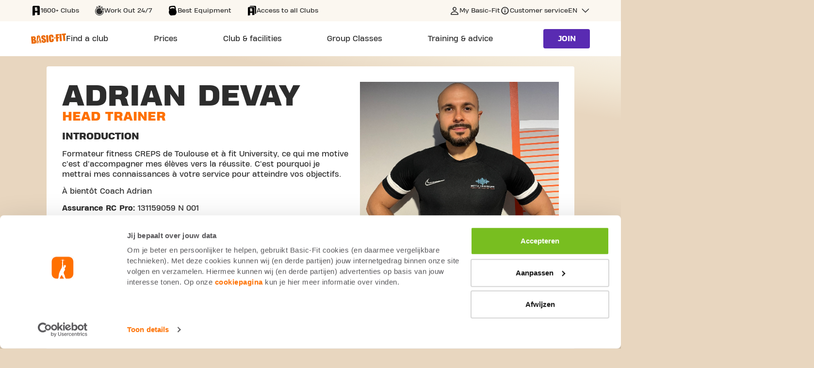

--- FILE ---
content_type: text/html;charset=UTF-8
request_url: https://www.basic-fit.com/en-fr/fitness/personal-trainer/adrian-devay
body_size: 9059
content:
 

 



































 

 







<!DOCTYPE html>
<html lang="en">
<head>
<meta charset=UTF-8 />

<meta http-equiv="x-ua-compatible" content="ie=edge" />

<meta name="viewport" content="width=device-width, initial-scale=1" />




    <meta name="robots" content="index, follow" />





    <link rel="canonical" href="https://www.basic-fit.com/en-fr/fitness/personal-trainer/adrian-devay" />



<title>
    Adrian Devay Head Trainer
</title>

<meta name="description" content="Adrian Devay Head Trainer" />
















    

    
        <link rel="alternate" href="https://www.basic-fit.com/en-fr/fitness/personal-trainer/adrian-devay" hreflang="en-fr" />
    

    

    

    

    
        <link rel="alternate" href="https://www.basic-fit.com/fr-fr/fitness/personal-trainer/adrian-devay" hreflang="fr-fr" />
    

    

    

    

    

    

    

    

    

    

    

    

    

    

    

    

    

    

    

    

    





<link rel="shortcut icon" href="/on/demandware.static/Sites-BFE-Site/-/default/dw51ac7523/images/favicon.ico" />
<link rel="icon" type="image/png" href="/on/demandware.static/Sites-BFE-Site/-/default/dw8348fa3d/img/favicon-32x32.png" sizes="32x32" />
<link rel="icon" type="image/png" href="/on/demandware.static/Sites-BFE-Site/-/default/dw45747bec/img/favicon-16x16.png" sizes="16x16" />


<link rel="preload" href="/on/demandware.static/Sites-BFE-Site/-/default/dw8a45a5d4/fonts/icons.woff" as="font" type="font/woff" crossorigin="anonymous" />
<link rel="preload" href="/on/demandware.static/Sites-BFE-Site/-/default/fonts/HeadingProTreble-ExtraBold.woff2" as="font" type="font/woff2" crossorigin="anonymous" />
<link rel="preload" href="/on/demandware.static/Sites-BFE-Site/-/default/fonts/HeadingProTreble-Heavy.woff2" as="font" type="font/woff2" crossorigin="anonymous" />
<link rel="preload" href="/on/demandware.static/Sites-BFE-Site/-/default/fonts/HeadingProTreble-Regular.woff2" as="font" type="font/woff2" crossorigin="anonymous" />


<style>
    @font-face {
        font-family: iconfont;
        src: url(/on/demandware.static/Sites-BFE-Site/-/default/dw8a45a5d4/fonts/icons.woff) format("woff");
        font-display: block;
    }

    @font-face {
        font-family: HeadingProTreble-ExtraBold;
        src: url('/on/demandware.static/Sites-BFE-Site/-/default/fonts/HeadingProTreble-ExtraBold.woff2') format('woff2');
        font-weight: bold;
        font-style: normal;
        font-display: swap;
    }

    @font-face {
        font-family: HeadingProTreble-Heavy;
        src: url('/on/demandware.static/Sites-BFE-Site/-/default/fonts/HeadingProTreble-Heavy.woff2') format('woff2');
        font-weight: 900;
        font-style: normal;
        font-display: swap;
    }

    @font-face {
        font-family: HeadingProTreble-Regular;
        src: url('/on/demandware.static/Sites-BFE-Site/-/default/fonts/HeadingProTreble-Regular.woff2') format('woff2');
        font-weight: 500;
        font-style: normal;
        font-display: swap;
    }
</style>

<link rel="stylesheet" href="/on/demandware.static/Sites-BFE-Site/-/en_FR/v1768952724510/css/root/global.css" />


    <link rel="stylesheet" href="/on/demandware.static/Sites-BFE-Site/-/en_FR/v1768952724510/css/pages/trainerdetailpage.css" />


<style media="screen">
    @media not all and (min-resolution:.001dpcm) {
        @media {
            .safari-only {
                display: block;
            }
        }
    }
</style>





<!-- loop all the ab tests -->







    <script id="Cookiebot" src="https://consent.cookiebot.com/uc.js" data-cbid="617f1858-ecb0-4c98-8ac5-383ed1c7ed56" async="async" fetchpriority="high"></script>







    <meta property="og:title" content="Adrian Devay Head Trainer"/>



    <meta property="og:description" content="Adrian Devay Head Trainer"/>



    <meta property="og:url" content="https://www.basic-fit.com/en-fr/fitness/personal-trainer/adrian-devay" />



    <meta property="og:type" content="profile"/>



    <meta property="og:image" content="https://www.basic-fit.com/on/demandware.static/Sites-BFE-Site/-/default/dw8528927d/img/basic-fit-logo-squared.jpg"/>



    <meta property="og:site_name" content="Basic-Fit Europe"/>





<meta property="twitter:card" content="summary_large_image"/>
<meta property="twitter:site" content="@BasicFitNl"/>

<meta property="twitter:title" content="Adrian Devay Head Trainer"/>


<meta property="twitter:description" content="Adrian Devay Head Trainer"/>

<meta property="twitter:image" content="https://www.basic-fit.com/on/demandware.static/Sites-BFE-Site/-/default/dw8528927d/img/basic-fit-logo-squared.jpg"/>




<script>
    var dataLayer = window.dataLayer = window.dataLayer || [];

    // Google Consent Mode
    function gtag(){dataLayer.push(arguments);}
    gtag('consent', 'default', {
        ad_storage: 'denied',
        analytics_storage: 'denied',
        ad_personalization: 'denied',
        ad_user_data: 'denied',
        functionality_storage: 'denied',
        personalization_storage: 'denied'
    });

    dataLayer.push({
            pageCountry: 'FR',
            pageLanguage: 'EN',
            internalTraffic: 'false',
            eventId: '1024511198451668'
    });
    dataLayer.push({'event':'cookie.consent.system.page.init'});
    dataLayer.push({ page: null });
    dataLayer.push({"event":"data_ready","page":{"page_type":"fitness","page_country":"FR","page_language":"EN"},"traffictype":{"platform":"web","ip_address":"18.188.140.197"}});
</script>


    <!-- Google Tag Manager -->
<script>(function(w,d,s,l,i){w[l]=w[l]||[];w[l].push({'gtm.start':
new Date().getTime(),event:'gtm.js'});var f=d.getElementsByTagName(s)[0],
j=d.createElement(s),dl=l!='dataLayer'?'&l='+l:'';j.async=true;j.src=
'https://sst.basic-fit.com/gtm.js?id='+i+dl;f.parentNode.insertBefore(j,f);
})(window,document,'script','dataLayer','GTM-PD6Q6J');</script>
<!-- End Google Tag Manager -->


<script>//common/scripts.isml</script>
<script defer type="text/javascript" src="/on/demandware.static/Sites-BFE-Site/-/en_FR/v1768952724510/js/main.js"></script>

    <script defer type="text/javascript" src="/on/demandware.static/Sites-BFE-Site/-/en_FR/v1768952724510/js/trainerdetailpage.js"
        
        >
    </script>



</head>
<body class="langloc-en_FR dark-body">
<a href="#main-content" class="skip-to-main-link skip-link" aria-label="Skip to main content">Skip to main content</a>




    <!-- Google Tag Manager (noscript) -->
<noscript><iframe src="https://www.googletagmanager.com/ns.html?id=GTM-PD6Q6J"
height="0" width="0" style="display:none;visibility:hidden"></iframe></noscript>
<!-- End Google Tag Manager (noscript) -->



<input type="hidden" class="js-menu-item-type" value="fitness"/>

<div class="page" data-action="Trainer-Personal" data-querystring="" data-trainerid="adrian-devay">





    <script type="application/ld+json">
        {"@context":"https://schema.org","@type":"SiteNavigationElement","name":"Basic-Fit Navigation","hasPart":[{"@type":"WebPage","url":"https://www.basic-fit.com/en-fr/club-finder","name":"Find a club"},{"@type":"WebPage","url":"https://www.basic-fit.com/en-fr/price","name":"Prices"},{"@type":"WebPage","url":"https://www.basic-fit.com/en-fr/fitness/support","name":"Personal Training"},{"@type":"WebPage","url":"https://www.basic-fit.com/en-fr/fitness/support","name":"Physiotherapy"},{"@type":"WebPage","url":"https://www.basic-fit.com/en-fr/pt-intro","name":"Personal Training Intro"},{"@type":"WebPage","url":"https://www.basic-fit.com/en-fr/prices/yanga-sports-water","name":"Yanga Sportswater"},{"@type":"WebPage","url":"https://www.basic-fit.com/en-fr/membership-freeze","name":"Membership Freeze"},{"@type":"WebPage","url":"https://www.basic-fit.com/en-fr/massage","name":"Massage Chairs"},{"@type":"WebPage","url":"https://www.basic-fit.com/en-fr/club-services","name":"All club facilities"},{"@type":"WebPage","url":"https://www.basic-fit.com/en-fr/club-finder?filters=24%2F7","name":"24/7 clubs"},{"@type":"WebPage","url":"https://www.basic-fit.com/en-fr/club-finder?filters=Ladies","name":"Ladies clubs"},{"@type":"WebPage","url":"https://www.basic-fit.com/en-fr/basic-fit-day-pass","name":"Daypass"},{"@type":"WebPage","url":"https://www.basic-fit.com/en-fr/opening-hours","name":"Opening Hours"},{"@type":"WebPage","url":"https://www.basic-fit.com/en-fr/basic-fit-app","name":"App"},{"@type":"WebPage","url":"https://www.basic-fit.com/en-fr/gyms/paris","name":"Gyms in Paris"},{"@type":"WebPage","url":"https://www.basic-fit.com/en-fr/gyms/nantes","name":"Gyms in Nantes"},{"@type":"WebPage","url":"https://www.basic-fit.com/en-fr/gyms/marseille","name":"Gyms in Marseille"},{"@type":"WebPage","url":"https://www.basic-fit.com/en-fr/gyms/lyon","name":"Gyms in Lyon"},{"@type":"WebPage","url":"","name":"Club & facilities"},{"@type":"WebPage","url":"https://www.basic-fit.com/en-fr/group-lessons","name":"Group Classes"},{"@type":"WebPage","url":"https://www.basic-fit.com/en-fr/blog","name":"Blog"},{"@type":"WebPage","url":"https://www.basic-fit.com/en-fr/blog?categoryId=nutrition","name":"All about nutrition"},{"@type":"WebPage","url":"https://www.basic-fit.com/en-fr/blog?categoryId=training","name":"All about training"},{"@type":"WebPage","url":"https://www.basic-fit.com/en-fr/blog?categoryId=body%26mind","name":"All about body & mind"},{"@type":"WebPage","url":"https://www.basic-fit.com/en-fr/programs","name":"Training plans"},{"@type":"WebPage","url":"","name":"Training & advice"}]}
    </script>


<div class="sticky-header">
    <header class="main-page-header">
        <div class="header-row-usp">
            <div class="header-max-col">
                


    <div class="header-usp-swiper-container">
        <div class="js-header-usp-swiper header-usp-swiper">
            <div class="swiper-wrapper">
                
                    <div class="swiper-slide">
                        <div class="title-wrapper">
                            
                                <span aria-hidden="true" class="icon icon-club-tt"></span>
                                <span class="value">
                                    1600+ Clubs
                                </span>
                            
                        </div>
                    </div>
                
                    <div class="swiper-slide">
                        <div class="title-wrapper">
                            
                                <span aria-hidden="true" class="icon icon-clock-24-tt"></span>
                                <span class="value">
                                    Work Out 24/7
                                </span>
                            
                        </div>
                    </div>
                
                    <div class="swiper-slide">
                        <div class="title-wrapper">
                            
                                <span aria-hidden="true" class="icon icon-kettlebell-tt"></span>
                                <span class="value">
                                    Best Equipment
                                </span>
                            
                        </div>
                    </div>
                
                    <div class="swiper-slide">
                        <div class="title-wrapper">
                            
                                <span aria-hidden="true" class="icon icon-clubs-tt"></span>
                                <span class="value">
                                    Access to all Clubs
                                </span>
                            
                        </div>
                    </div>
                
            </div>
        </div>

        <div class="header-usp-navigation">
            <div class="arrow-prev"></div>
            <div class="arrow-next"></div>
        </div>
    </div>



                <div class="js-service-menu service-menu desktop">
                    
                        <a
                            href="https://my.basic-fit.com/"
                            class="link-my-basicfit "
                            target="_blank"
                            rel="noopener"
                        >
                            <span>
                                My Basic-Fit
                            </span>
                        </a>
                    

                    
                        <a
                            href="https://www.basic-fit.com/en-fr/faq"
                            class="link-customer-service "
                            target="_self"
                            rel="noopener"
                        >
                            <span>
                                Customer service
                            </span>
                        </a>
                    

                    
                        <div
                            class="country-selector js-country-header-selector"
                            data-url="/on/demandware.store/Sites-BFE-Site/en_FR/Page-SetLocale"
                            role="button"
                            tabindex="0"
                            aria-haspopup="true"
                            aria-expanded="false"
                            aria-controls="countryMenu"
                        >
                            <span class="country-link" id="dropdownCountrySelectorHeader" data-toggle="dropdown">
                                EN
                            </span>

                            <div id="countryMenuHeader" class="country-menu" aria-labelledby="dropdownCountrySelectorHeader">
                                
                                    <a
                                        href="javascript:;"
                                        class="dropdown-item"
                                        data-locale="fr_FR"
                                        data-currencycode="EUR"
                                        tabindex="0"
                                    >
                                        français
                                    </a>
                                
                                    <a
                                        href="javascript:;"
                                        class="dropdown-item active"
                                        data-locale="en_FR"
                                        data-currencycode="EUR"
                                        tabindex="-1"
                                    >
                                        English
                                    </a>
                                
                            </div>
                        </div>
                    
                </div>
            </div>
        </div>

        <div class="header-row-navigation">
            <div class="header-max-col">
                <div class="bf-header-logo">
                    <a href="/en-fr/home/home.html" class="logo-link">
                        <img
                            src="/on/demandware.static/Sites-BFE-Site/-/default/dw7eb1da5a/img/svg/logo-bf-orange.svg"
                            class="bf-header-logo"
                            alt="Basic-Fit"
                        />
                    </a>
                </div>

                <button class="hamburger-toggle js-hamburger-toggle" aria-label="Open main menu"></button>

                <div class="header-navigation" role="navigation">
                    <div class="menu-popup-overlay js-hamburger-toggle"></div>
                    <div class="main-header-menu-wrapper">
                        <header class="touch-menu-header">
                            <a href="/en-fr/home/home.html" class="touch-menu-logo">
                                <img
                                    src="/on/demandware.static/Sites-BFE-Site/-/default/dw7eb1da5a/img/svg/logo-bf-orange.svg"
                                    alt="Basic-Fit"
                                />
                            </a>
                            <a class="btn btn--primary become-member js-become-member" href="/en-fr/checkout">
                                Join
                            </a>
                            <button class="touch-menu-close js-hamburger-toggle"></button>
                        </header>

                        <div class="menu-body">
                            <div class="scroll-wrapper">
                                <ul class="main-header-menu">
                                    
                                        <li class="main-header-menu-item ">
                                            <a
                                                class="main-header-menu-link"
                                                href="https://www.basic-fit.com/en-fr/club-finder"
                                                aria-haspopup="false"
                                            >
                                                <span class="value">
                                                    Find a club
                                                </span>
                                            </a>

                                            
                                        </li>
                                    
                                        <li class="main-header-menu-item ">
                                            <a
                                                class="main-header-menu-link"
                                                href="https://www.basic-fit.com/en-fr/price"
                                                aria-haspopup="false"
                                            >
                                                <span class="value">
                                                    Prices
                                                </span>
                                            </a>

                                            
                                        </li>
                                    
                                        <li class="main-header-menu-item ">
                                            <a
                                                class="main-header-menu-link"
                                                href="javascript:;"
                                                aria-haspopup="true"
                                            >
                                                <span class="value">
                                                    Club & facilities
                                                </span>
                                            </a>

                                            
                                                <div class="main-header-sub-menu-wrapper" aria-label="Submenu for Club &amp; facilities" aria-live="assertive">
                                                    <div class="main-header-sub-menu-container">
                                                        <div class="scroll-wrapper">
                                                            <div class="touch-menu-sub-header">
                                                                <button class="touch-menu-back js-touch-menu-back" tabindex="-1">
                                                                    Back
                                                                </button>
                                                            </div>

                                                            <ul class="main-header-sub-menu">
                                                                
                                                                    <li class="main-header-sub-menu-column">
                                                                        <span class="main-header-sub-menu-column-title">
                                                                            at the club
                                                                        </span>

                                                                        <ul class="main-header-sub-menu-list">
                                                                            
                                                                                <li class="main-header-sub-menu-list-item">
                                                                                    <a href="https://www.basic-fit.com/en-fr/fitness/support">
                                                                                        Personal Training
                                                                                    </a>
                                                                                </li>
                                                                            
                                                                                <li class="main-header-sub-menu-list-item">
                                                                                    <a href="https://www.basic-fit.com/en-fr/fitness/support">
                                                                                        Physiotherapy
                                                                                    </a>
                                                                                </li>
                                                                            
                                                                                <li class="main-header-sub-menu-list-item">
                                                                                    <a href="https://www.basic-fit.com/en-fr/pt-intro">
                                                                                        Personal Training Intro
                                                                                    </a>
                                                                                </li>
                                                                            
                                                                                <li class="main-header-sub-menu-list-item">
                                                                                    <a href="https://www.basic-fit.com/en-fr/prices/yanga-sports-water">
                                                                                        Yanga Sportswater
                                                                                    </a>
                                                                                </li>
                                                                            
                                                                                <li class="main-header-sub-menu-list-item">
                                                                                    <a href="https://www.basic-fit.com/en-fr/membership-freeze">
                                                                                        Membership Freeze
                                                                                    </a>
                                                                                </li>
                                                                            
                                                                                <li class="main-header-sub-menu-list-item">
                                                                                    <a href="https://www.basic-fit.com/en-fr/massage">
                                                                                        Massage Chairs
                                                                                    </a>
                                                                                </li>
                                                                            
                                                                                <li class="main-header-sub-menu-list-item">
                                                                                    <a href="https://www.basic-fit.com/en-fr/club-services">
                                                                                        All club facilities
                                                                                    </a>
                                                                                </li>
                                                                            
                                                                        </ul>
                                                                    </li>
                                                                
                                                                    <li class="main-header-sub-menu-column">
                                                                        <span class="main-header-sub-menu-column-title">
                                                                            about our clubs
                                                                        </span>

                                                                        <ul class="main-header-sub-menu-list">
                                                                            
                                                                                <li class="main-header-sub-menu-list-item">
                                                                                    <a href="https://www.basic-fit.com/en-fr/club-finder?filters=24%2F7">
                                                                                        24/7 clubs
                                                                                    </a>
                                                                                </li>
                                                                            
                                                                                <li class="main-header-sub-menu-list-item">
                                                                                    <a href="https://www.basic-fit.com/en-fr/club-finder?filters=Ladies">
                                                                                        Ladies clubs
                                                                                    </a>
                                                                                </li>
                                                                            
                                                                                <li class="main-header-sub-menu-list-item">
                                                                                    <a href="https://www.basic-fit.com/en-fr/basic-fit-day-pass">
                                                                                        Daypass
                                                                                    </a>
                                                                                </li>
                                                                            
                                                                                <li class="main-header-sub-menu-list-item">
                                                                                    <a href="https://www.basic-fit.com/en-fr/opening-hours">
                                                                                        Opening Hours
                                                                                    </a>
                                                                                </li>
                                                                            
                                                                                <li class="main-header-sub-menu-list-item">
                                                                                    <a href="https://www.basic-fit.com/en-fr/basic-fit-app">
                                                                                        App
                                                                                    </a>
                                                                                </li>
                                                                            
                                                                        </ul>
                                                                    </li>
                                                                
                                                                    <li class="main-header-sub-menu-column">
                                                                        <span class="main-header-sub-menu-column-title">
                                                                            always a club nearby
                                                                        </span>

                                                                        <ul class="main-header-sub-menu-list">
                                                                            
                                                                                <li class="main-header-sub-menu-list-item">
                                                                                    <a href="https://www.basic-fit.com/en-fr/gyms/paris">
                                                                                        Gyms in Paris
                                                                                    </a>
                                                                                </li>
                                                                            
                                                                                <li class="main-header-sub-menu-list-item">
                                                                                    <a href="https://www.basic-fit.com/en-fr/gyms/nantes">
                                                                                        Gyms in Nantes
                                                                                    </a>
                                                                                </li>
                                                                            
                                                                                <li class="main-header-sub-menu-list-item">
                                                                                    <a href="https://www.basic-fit.com/en-fr/gyms/marseille">
                                                                                        Gyms in Marseille
                                                                                    </a>
                                                                                </li>
                                                                            
                                                                                <li class="main-header-sub-menu-list-item">
                                                                                    <a href="https://www.basic-fit.com/en-fr/gyms/lyon">
                                                                                        Gyms in Lyon
                                                                                    </a>
                                                                                </li>
                                                                            
                                                                        </ul>
                                                                    </li>
                                                                
                                                            </ul>
                                                        </div>
                                                    </div>
                                                </div>
                                            
                                        </li>
                                    
                                        <li class="main-header-menu-item ">
                                            <a
                                                class="main-header-menu-link"
                                                href="https://www.basic-fit.com/en-fr/group-lessons"
                                                aria-haspopup="false"
                                            >
                                                <span class="value">
                                                    Group Classes
                                                </span>
                                            </a>

                                            
                                        </li>
                                    
                                        <li class="main-header-menu-item ">
                                            <a
                                                class="main-header-menu-link"
                                                href="javascript:;"
                                                aria-haspopup="true"
                                            >
                                                <span class="value">
                                                    Training & advice
                                                </span>
                                            </a>

                                            
                                                <div class="main-header-sub-menu-wrapper" aria-label="Submenu for Training &amp; advice" aria-live="assertive">
                                                    <div class="main-header-sub-menu-container">
                                                        <div class="scroll-wrapper">
                                                            <div class="touch-menu-sub-header">
                                                                <button class="touch-menu-back js-touch-menu-back" tabindex="-1">
                                                                    Back
                                                                </button>
                                                            </div>

                                                            <ul class="main-header-sub-menu">
                                                                
                                                                    <li class="main-header-sub-menu-column">
                                                                        <span class="main-header-sub-menu-column-title">
                                                                            training & advice
                                                                        </span>

                                                                        <ul class="main-header-sub-menu-list">
                                                                            
                                                                                <li class="main-header-sub-menu-list-item">
                                                                                    <a href="https://www.basic-fit.com/en-fr/blog">
                                                                                        Blog
                                                                                    </a>
                                                                                </li>
                                                                            
                                                                                <li class="main-header-sub-menu-list-item">
                                                                                    <a href="https://www.basic-fit.com/en-fr/blog?categoryId=nutrition">
                                                                                        All about nutrition
                                                                                    </a>
                                                                                </li>
                                                                            
                                                                                <li class="main-header-sub-menu-list-item">
                                                                                    <a href="https://www.basic-fit.com/en-fr/blog?categoryId=training">
                                                                                        All about training
                                                                                    </a>
                                                                                </li>
                                                                            
                                                                                <li class="main-header-sub-menu-list-item">
                                                                                    <a href="https://www.basic-fit.com/en-fr/blog?categoryId=body%26mind">
                                                                                        All about body & mind
                                                                                    </a>
                                                                                </li>
                                                                            
                                                                                <li class="main-header-sub-menu-list-item">
                                                                                    <a href="https://www.basic-fit.com/en-fr/programs">
                                                                                        Training plans
                                                                                    </a>
                                                                                </li>
                                                                            
                                                                        </ul>
                                                                    </li>
                                                                
                                                            </ul>
                                                        </div>
                                                    </div>
                                                </div>
                                            
                                        </li>
                                    
                                </ul>

                                <div class="service-menu touch">
                                    
                                        <a
                                            href="https://my.basic-fit.com/"
                                            class="link-my-basicfit "
                                            target="_blank"
                                            rel="noopener"
                                        >
                                            <span>
                                                My Basic-Fit
                                            </span>
                                        </a>
                                    

                                    
                                        <a
                                            href="https://www.basic-fit.com/en-fr/faq"
                                            class="link-customer-service "
                                            target="_self"
                                            rel="noopener"
                                        >
                                            <span>
                                                Customer service
                                            </span>
                                        </a>
                                    

                                    
                                        <div class="select-wrap">
                                            <label for="language-selector" class="sr-only">undefined</label>
                                            <select id="language-selector" class="language-selector-touch js-mobile-language-selector" data-url="/on/demandware.store/Sites-BFE-Site/en_FR/Page-SetLocale">
                                                
                                                    
                                                        <option data-locale="fr_FR" data-currencycode="EUR">
                                                            français
                                                        </option>
                                                    
                                                
                                                    
                                                        <option selected>
                                                            English
                                                        </option>
                                                    
                                                
                                            </select>
                                        </div>
                                    
                                </div>
                            </div>
                        </div>
                    </div>
                </div>

                <div class="seamly-search-placeholder"></div>
                <script>
window.seamly = window.seamly || []
window.seamly.push({
action: "init",
args: {
faqPageUrl: "https://www.basic-fit.com/en-fr/faq",
parentElement: document.querySelector('.seamly-search-placeholder'),
layoutMode: 'search',
locale: 'en-fr'}
})
</script>

                <a class="btn btn--primary become-member js-become-member" href="/en-fr/checkout">
                    Join
                </a>
            </div>
        </div>
    </header>
</div>


    

    
    

    <div id="main-content" tabindex="-1" class="trainer-detailpage-main">
        <div class="trainer-detailpage-header">
            <div class="top-content">
                <div class="block-wrapper">
                    <div class="info-block">
                        <div class="content-wrapper">
                            <h1 class="title">Adrian Devay<span>Head Trainer</span></h1>

                            <div class="content-block">
                                
                                
                                    <h2 class="sub-title">Introduction</h2>
                                    <div>
                                        <p>Formateur fitness CREPS de Toulouse et à fit University, ce qui me motive c&#39;est d&#39;accompagner mes élèves vers la réussite. C&#39;est pourquoi je mettrai mes connaissances à votre service pour atteindre vos objectifs.</p><p>À bientôt Coach Adrian </p><p><strong>Assurance RC Pro: </strong>131159059 N 001</p><p><strong>Carte Pro: </strong>03122ED0436</p>
                                    </div>
                                
                            </div>

                            <div class="content-block">
                                
                                
                                    <h2 class="sub-title">Specialities </h2>
                                    <div class="labels">
                                        
                                            <span>Lose Weight</span>
                                        
                                            <span>Improve Performance</span>
                                        
                                            <span>Get Stronger</span>
                                        
                                    </div>
                                
                            </div>

                            <div class="content-block">
                                
                                
                                    <h2 class="sub-title">Education </h2>
                                    <div class="labels">
                                        
                                            <span>BPJEPS AF</span>
                                        
                                    </div>
                                
                            </div>

                            <div class="content-block">
                                
                                
                            </div>

                            <div class="content-block">
                                <a
                                    class="btn btn--primary js-trainer-contact"
                                    href="javascript:;"
                                    data-url="/en-fr/fitness/personal-support/contact"
                                    data-id="adrian-devay"
                                    data-club-id="null"
                                >
                                        Get in touch
                                </a>
                            </div>
                        </div>
                    </div>
                    <div class="image-block">
                        
                        
                            
                            






                            





                            <div class="image" alt="Adrian Devay Head Trainer - photo 1" title="Adrian Devay Head Trainer - photo 1 | Basic Fit" style="background-image: url(https://www.basic-fit.com/dw/image/v2/BDFP_PRD/on/demandware.static/-/Sites/default/dwa90fa806/trainerImages/00P5I00000YjTc0UAF.png?sw=368&amp;q=80)">
                                
                                
                            </div>
                        
                    </div>
                </div>

            </div>


        </div>

        <div class="trainer-detailpage-body">

            

            

                <div class="club-tile-wrapper">
                    <section class="club-tiles">
                        <h2 class="title">Works at</h2>

                        
                        <div class="club-carousel">
                            <div class="tile-wrapper">
                                
                                    






                                    





                                    


    

    
    
    
    
    

    
        
    

    <a
        href="https://www.basic-fit.com/en-fr/clubs/basic-fit-saint-jean-de-vedas-rue-pierre-et-marie-curie-24-7-675b06074bab49809f06ea937bfc598e.html"
        class="swiper-slide club-tile js-club-tile   "
        data-pid="675b06074bab49809f06ea937bfc598e"
        data-name="Basic-Fit Saint-Jean de Vedas rue Pierre et Marie Curie 24/7"
        data-lead-gen-url="https://www.basic-fit.com/en-fr/clubs/opening-clubs/details"
        data-presale-url="https://www.basic-fit.com/en-fr/clubs/presale-clubs"
    >
        <div class="club-tile-content">

            <div class="image" style="background-image: url('https://brand.basic-fit.com/match/KP_Number/4780/Club_area/Front_club_outside/Front_club_outside?io=transform:fit,width:425')"
                    alt="Adrian Devay Head Trainer - photo 2" title="Adrian Devay Head Trainer - photo 2 | Basic Fit">

                
            </div>

            <div class="properties">
                <div class="street">
                    86 rue Pierre et Marie Curie 
                </div>

                <div class="city">
                    
                        6866.5 km,
                    
                    Saint-Jean‐de‐V&eacute;das
                </div>

                

                <div class="label-wrapper">
                    <ul class="trainer-tile__tags js-trainer-tile__tags">
                        
                            
                                <li class="trainer-tile__tag">Yanga Sports Water</li>
                            
                                <li class="trainer-tile__tag">Wheelchair accessible</li>
                            
                                <li class="trainer-tile__tag">Personal Training</li>
                            
                                <li class="trainer-tile__tag">24/7!</li>
                            
                        
                        
                    </ul>
                    <div class="arrow-after">Discover </div>
                </div>

                
            </div>

            

        </div>
    </a>


                                
                            </div>

                            <div class="club-carousel-navigation hidden">
                                <div class="js-club-carousel-prev club-carousel-prev"></div>
                                <div class="swiper-pagination"></div>
                                <div class="js-club-carousel-next club-carousel-next"></div>
                            </div>
                        </div>

                    </section>
                </div>
            

            

        </div>
        <div class="trainer-detailpage-footer">
            
	 

	
        </div>
    </div>
































 

 








<footer class="main-footer">
<div class="main-footer-inner-wrapper">
<div class="footer-angle"></div>
<div class="social-icons">

    
        <p>
            Stay in touch
        </p>
    

    <ul>
        
            <li>
                <a
                    href="https://www.facebook.com/basicfitnederland"
                    class="icon-fb"
                    target='_blank'
                    rel="noopener"
                    aria-label="Follow us on Facebook"
                    data-ga="footer_social_facebook"
                >
                    facebook
                </a>
            </li>
        
            <li>
                <a
                    href="https://x.com/BasicFitNL"
                    class="icon-x"
                    target='_blank'
                    rel="noopener"
                    aria-label="footer.social.twitter.aria.label"
                    data-ga="footer_social_twitter"
                >
                    twitter
                </a>
            </li>
        
            <li>
                <a
                    href="https://www.instagram.com/basicfitnl/"
                    class="icon-ins"
                    target='_blank'
                    rel="noopener"
                    aria-label="Follow us on Instagram"
                    data-ga="footer_social_instagram"
                >
                    instagram
                </a>
            </li>
        
            <li>
                <a
                    href="https://www.tiktok.com/@basicfitnl"
                    class="icon-tiktok"
                    target='_blank'
                    rel="noopener"
                    aria-label="Follow us on TikTok"
                    data-ga="footer_social_tiktok"
                >
                    tiktok
                </a>
            </li>
        
    </ul>





</div>
<nav class="footer-main-menu footer-row-inner">
<div class="footer-main-menu-container">


























 

 









    
            


    <div class="service-col">
        <h2>Service &amp; Info</h2>
        <ul>
        
            <li><a href="/en-fr/faq">Customer Service</a></li>
        
            <li><a href="/en-fr/about-basic-fit/houserules">House Rules</a></li>
        
            <li><a href="/en-fr/opening-hours">Opening hours</a></li>
        
            <li><a href="basic-fit-day-pass">Day Pass</a></li>
        
            <li><a href="https://advertising.basic-fit.com/en/">Advertising</a></li>
        
            <li><a href="https://webshop.basic-fit.com/en/fr/home">Webshop</a></li>
        
            <li><a href="/en-fr/blog">Blog</a></li>
        
            <li><a href="/en-fr/become-influencer">Ambassadors</a></li>
        
            <li><a href="/en-fr/sport-at-companies/proof-of-payment">Proof of Payment</a></li>
        
            <li><a href="https://jobs.basic-fit.com/en-fr/home">Vacancies</a></li>
        
            <li><a href="https://www.basic-fit.com/en-fr/service/cancellation">Cancellation form</a></li>
        
            <li><a href="https://www.basic-fit.com/on/demandware.static/-/Library-Sites-basic-fit-shared-library/default/va203f2228cf2f4e0781da53a150dc81965165254/PDF/T%26C_Social_MediA_Giveaways_FR_EN.pdf">Social Media giveaways conditions</a></li>
        
        </ul>
    </div>






    
            


    <div class="about-col">
        <h2>About Basic-Fit</h2>
        <ul>
        
            <li><a href="/en-fr/about-basic-fit">About Basic-Fit</a></li>
        
            <li><a href="https://corporate.basic-fit.com/">Basic-Fit Corporate</a></li>
        
            <li><a href="/en-fr/corporate-sponsorships">Corporate Sponsorships</a></li>
        
            <li><a href="https://corporate.basic-fit.com/sustainability">Our Sustainable Vision</a></li>
        
            <li><a href="/en-fr/fake-promotions">Fake Promotions</a></li>
        
            <li><a href="/en-fr/tour-de-france">Tour de France Official Fitness Partner</a></li>
        
        </ul>
    </div>






    
            


    <div class="about-col">
        <h2>Gyms</h2>
        <ul>
        
            <li><a href="https://www.basic-fit.com/en-fr/gyms/montpellier">Montpellier</a></li>
        
            <li><a href="https://www.basic-fit.com/en-fr/gyms/bordeaux">Bordeaux</a></li>
        
            <li><a href="https://www.basic-fit.com/en-fr/gyms/toulouse">Toulouse</a></li>
        
            <li><a href="https://www.basic-fit.com/en-fr/gyms/lyon">Lyon</a></li>
        
            <li><a href="https://www.basic-fit.com/en-fr/gyms/paris">Paris</a></li>
        
            <li><a href="https://www.basic-fit.com/en-fr/gyms/marseille">Marseille</a></li>
        
            <li><a href="https://www.basic-fit.com/en-fr/gyms/lille">Lille</a></li>
        
            <li><a href="https://www.basic-fit.com/en-fr/gyms/nice">Nice</a></li>
        
            <li><a href="https://www.basic-fit.com/fr-fr/salles-de-sport-france">City overview</a></li>
        
            <li><a href="https://www.basic-fit.com/en-fr/clubs/new-clubs">New clubs</a></li>
        
        </ul>
    </div>






    





</div>
</nav>
<div class="footer-payments footer-row-inner">
<div class="footer-payments-wrapper">
<div class="partner-wrapper">

    <ul>
        
            <li>
                <a
                    href="/en-fr/tour-de-france"
                    class="logo-tour-df"
                    target='_blank'
                    rel="noopener"
                    aria-label="footer.partner.Tour de France.aria.label"
                ></a>
            </li>
        
            <li>
                <a
                    href="https://www.basic-fit.com/en-fr/fitcert"
                    class="logo-fitcert"
                    target='_blank'
                    rel="noopener"
                    aria-label="More information about the Fitcert quality mark"
                ></a>
            </li>
        
            <li>
                <a
                    href="https://www.basic-fit.com/en-fr/newestequipment"
                    class="logo-matrix"
                    target='_blank'
                    rel="noopener"
                    aria-label="More information about our Matrix sport equipment"
                ></a>
            </li>
        
            <li>
                <a
                    href="https://www.nxtlevel.com/en/fr/home"
                    class="logo-nxtlevel"
                    target='_blank'
                    rel="noopener"
                    aria-label="footer.partner.NXT Level.aria.label"
                ></a>
            </li>
        
    </ul>





</div>
<div class="payment-wrapper">

    <ul>
        
            <li>
                <i class="logo-visa" aria-label="Visa" role="img"></i>
            </li>
        
            <li>
                <i class="logo-mastercard" aria-label="Mastercard" role="img"></i>
            </li>
        
            <li>
                <i class="logo-cardbancair" aria-label="Carte Bancair" role="img"></i>
            </li>
        
            <li>
                <i class="logo-paypal" aria-label="PayPal" role="img"></i>
            </li>
        
            <li>
                <i class="logo-applepay" aria-label="Apple Pay" role="img"></i>
            </li>
        
    </ul>





</div>
</div>
</div>
<div class="footer-bottom footer-row-inner">
<div class="footer-bottom-wrapper">
<div class="locale">






    
    <div class="dropdown--type-1-footer js-dropdown-footer" data-url="/on/demandware.store/Sites-BFE-Site/en_FR/Page-SetLocale">
        <button
            class="dropdown-toggle-footer"
            id="dropdownCountrySelectorFooter"
            aria-haspopup="true"
            aria-expanded="false"
            aria-controls="countryListFooter"
            type="button">
            <i class="flag-icon flag-icon-fr"
                aria-label="selected.aria.label Basic-Fit France"
                role="img"></i>
            <span class="dropdown-selected-value-footer">Basic-Fit France</span>
        </button>

        <ul class="dropdown-menu-footer drop-up locale-selector js-country-selector"
            id="countryListFooter"
            role="listbox"
            aria-labelledby="dropdownCountrySelectorFooter">
            
                
                    <li class="dropdown-item__wrapper-footer" role="option" aria-selected="false">
                        <div class="icon-checkmark"></div>
                        <a class="dropdown-item-footer"
                            href="https://www.basic-fit.com/nl-nl/home"
                            data-locale="nl_NL"
                            data-currencycode="EUR">
                            Basic-Fit Nederland
                        </a>
                    </li>
                
            
                
                    <li class="dropdown-item__wrapper-footer" role="option" aria-selected="false">
                        <div class="icon-checkmark"></div>
                        <a class="dropdown-item-footer"
                            href="https://www.basic-fit.com/fr-be/home"
                            data-locale="fr_BE"
                            data-currencycode="EUR">
                            Basic-Fit Belgi&euml;/Belgique
                        </a>
                    </li>
                
            
                
                    <li class="dropdown-item__wrapper-footer selected" role="option" aria-selected="true">
                        <div class="icon-checkmark"></div>
                        <a
                            class="dropdown-item-footer" href="https://www.basic-fit.com/fr-fr/home" selected
                            data-country-code="FR"
                            data-language="en"
                            data-currency-code="EUR">
                            Basic-Fit France
                        </a>
                    </li>
                
            
                
                    <li class="dropdown-item__wrapper-footer" role="option" aria-selected="false">
                        <div class="icon-checkmark"></div>
                        <a class="dropdown-item-footer"
                            href="https://www.basic-fit.com/fr-lu/home"
                            data-locale="fr_LU"
                            data-currencycode="EUR">
                            Basic-Fit Luxembourg
                        </a>
                    </li>
                
            
                
                    <li class="dropdown-item__wrapper-footer" role="option" aria-selected="false">
                        <div class="icon-checkmark"></div>
                        <a class="dropdown-item-footer"
                            href="https://www.basic-fit.com/es-es/home"
                            data-locale="es_ES"
                            data-currencycode="EUR">
                            Basic-Fit Espa&ntilde;a
                        </a>
                    </li>
                
            
                
                    <li class="dropdown-item__wrapper-footer" role="option" aria-selected="false">
                        <div class="icon-checkmark"></div>
                        <a class="dropdown-item-footer"
                            href="https://www.basic-fit.com/de-de/home"
                            data-locale="de_DE"
                            data-currencycode="EUR">
                            Basic-Fit Deutschland
                        </a>
                    </li>
                
            
        </ul>
    </div>


</div>
<div class="footer-copy">



        <ul>
        
            <li><a href="/en-fr/about-basic-fit/cookie-statement">Cookie statement</a></li>
        
            <li><a href="/en-fr/about-basic-fit/privacy-statement">Privacy statement</a></li>
        
            <li><a href="/en-fr/about-basic-fit/camera-surveillance">Camera Surveillance</a></li>
        
            <li><a href="/en-fr/about-basic-fit/right-of-withdrawal">Right of withdrawal</a></li>
        
            <li><a href="https://www.basic-fit.com/on/demandware.static/-/Library-Sites-basic-fit-shared-library/default/va203f2228cf2f4e0781da53a150dc81965165254/PDF/Terms-Conditions-ENFR.pdf">Terms &amp; Conditions</a></li>
        
            <li><a href="/en-fr/mentions-legales">Legal notice</a></li>
        
        </ul>





</div>
</div>
</div>
</div>
<script>
    window.resources = {"adyen.credit.card.label":"Cards","checkout.error.cancelled":"You cancelled the payment. Please continue with the desired payment method.","checkout.error.cancel":"You cancelled the payment. Please continue with the desired payment method.","checkout.error.error":"An Error occurred for the payment method. Sorry for the inconvenience , please try another payment method.","checkout.error.refused":"Your payment was not accepted, please try another payment method.","checkout.error.reload":"An Error occurred for the payment, the page will reload. Please try again, sorry for the inconvenience","promo.opening.details":"Basic Fit desires to give new members the opportunity for a lifelong* discount on their BASIC membership fee. This promotion will be valid for registration until the new club opens up. The Founding Member promotion is only applicable for an annual membership and not possible with the Flex-option.","promo.new.club.title":"New Club","remark.founding.members":"* The discount stays until the remaining contract period.","search.button.select":"Choose this club","slider.of.label":"of","slider.goto.slide.label":"Next slide","slider.current.slide.label":"Current Slide","slider.prev.slide.label":"previous slide","slider.next.slide.label":"Next slide","slider.first.slide.label":"First slide","slider.last.slide.label":"Last slide","store.details.about.read.more":"Read more","store.details.about.read.less":"Read less","store.details.find.us.read.more":"Read more about this clubs location","store.details.find.us.read.less":"Read less","store.details.group.lessons.hide.navigation":"store.details.group.lessons.hide.navigation","subscription.addons.seedetails":"See details","subscription.addons.hidedetails":"Hide details","presale.club.memberships.seedetails":"See details","presale.club.memberships.hidedetails":"Hide details"}
</script>

</footer>


</div>
<div class="error-messaging"></div>
<div class="modal-background"></div>
<!--[if lt IE 10]>
<script>//common/scripts.isml</script>
<script defer type="text/javascript" src="/on/demandware.static/Sites-BFE-Site/-/en_FR/v1768952724510/js/main.js"></script>

    <script defer type="text/javascript" src="/on/demandware.static/Sites-BFE-Site/-/en_FR/v1768952724510/js/trainerdetailpage.js"
        
        >
    </script>


<![endif]-->




<span class="api-true  tracking-consent" 
    data-caOnline="true"
    data-url="/on/demandware.store/Sites-BFE-Site/en_FR/ConsentTracking-GetContent?cid=tracking_hint"
    data-reject="/on/demandware.store/Sites-BFE-Site/en_FR/ConsentTracking-SetSession?consent=false"
    data-accept="/on/demandware.store/Sites-BFE-Site/en_FR/ConsentTracking-SetSession?consent=true"
    data-acceptText="Yes"
    data-rejectText="No"
    data-heading="Tracking Consent"
    ></span>


<script>(function (d, t) {var src = "https://cdn.seamly-app.com/basicfit/client/v1/index.js";var g = d.createElement(t), s = d.getElementsByTagName(t)[0];g.src = src + "?v="+(+new Date);g.async = true;s.parentNode.insertBefore(g, s);} (document, "script"));</script>


<script>(function (d, t) {var src = "https://cdn.seamly-app.com/basicfit/client/v1/faq.js";var g = d.createElement(t), s = d.getElementsByTagName(t)[0];g.src = src + "?v="+(+new Date);g.async = true;s.parentNode.insertBefore(g, s);} (document, "script"));</script>


<!-- Demandware Analytics code 1.0 (body_end-analytics-tracking-asynch.js) -->
<script type="text/javascript">//<!--
/* <![CDATA[ */
function trackPage() {
    try{
        var trackingUrl = "https://www.basic-fit.com/on/demandware.store/Sites-BFE-Site/en_FR/__Analytics-Start";
        var dwAnalytics = dw.__dwAnalytics.getTracker(trackingUrl);
        if (typeof dw.ac == "undefined") {
            dwAnalytics.trackPageView();
        } else {
            dw.ac.setDWAnalytics(dwAnalytics);
        }
    }catch(err) {};
}
/* ]]> */
// -->
</script>
<script type="text/javascript" src="/on/demandware.static/Sites-BFE-Site/-/en_FR/v1768952724510/internal/jscript/dwanalytics-22.2.js" async="async" onload="trackPage()"></script>
<!-- Demandware Active Data (body_end-active_data.js) -->
<script src="/on/demandware.static/Sites-BFE-Site/-/en_FR/v1768952724510/internal/jscript/dwac-21.7.js" type="text/javascript" async="async"></script><!-- CQuotient Activity Tracking (body_end-cquotient.js) -->
<script src="https://cdn.cquotient.com/js/v2/gretel.min.js" type="text/javascript" async="async"></script>
</body>
</html>



--- FILE ---
content_type: image/svg+xml
request_url: https://www.basic-fit.com/on/demandware.static/Sites-BFE-Site/-/en_FR/v1768952724510/img/svg/location.svg
body_size: 318
content:
<svg width="13" height="21" viewBox="0 0 13 21" fill="none" xmlns="http://www.w3.org/2000/svg">
<path d="M6.50878 18.2899L5.91149 17.5164C3.13581 13.9529 0 9.91145 0 6.5305C0 2.98442 2.91622 0.098877 6.5 0.098877C10.0838 0.098877 13 2.98442 13 6.5305C13 9.6594 10.1804 13.4054 7.69459 16.7081C7.44865 17.0384 7.2027 17.3687 6.95676 17.6902L6.50878 18.2899ZM6.5 1.22876C3.54865 1.22876 1.14189 3.6102 1.14189 6.5305C1.14189 9.40735 3.91757 13.0925 6.49122 16.4126C6.58784 16.2822 6.68446 16.1606 6.78108 16.0302C9.16149 12.8665 11.8581 9.28567 11.8581 6.5305C11.8581 3.6102 9.45135 1.22876 6.5 1.22876Z" fill="#FE7000"/>
<path d="M6.45614 9.39868C4.73451 9.39868 3.33789 8.01675 3.33789 6.31323C3.33789 4.60972 4.73451 3.22778 6.45614 3.22778C8.17776 3.22778 9.57439 4.60972 9.57439 6.31323C9.57439 8.01675 8.17776 9.39868 6.45614 9.39868ZM6.45614 4.35767C5.36695 4.35767 4.47978 5.2355 4.47978 6.31323C4.47978 7.39097 5.36695 8.2688 6.45614 8.2688C7.54533 8.2688 8.43249 7.39097 8.43249 6.31323C8.43249 5.2355 7.54533 4.35767 6.45614 4.35767Z" fill="#FE7000"/>
<path d="M10.1892 15.7694V16.9515C11.1467 17.2643 11.6825 17.6468 11.6825 17.9162C11.6825 18.0727 11.4102 18.4638 10.3649 18.8288C9.32844 19.1939 7.9406 19.3938 6.45614 19.3938C3.21492 19.3938 1.22978 18.4377 1.22978 17.9162C1.22978 17.7598 1.50208 17.3686 2.54735 17.0036C2.60005 16.9862 2.66154 16.9601 2.72303 16.9428V15.7694C1.18586 16.1953 0.0878906 16.9167 0.0878906 17.9162C0.0878906 19.6284 3.29397 20.5237 6.45614 20.5237C9.6183 20.5237 12.8244 19.6284 12.8244 17.9162C12.8244 16.9167 11.7264 16.1953 10.1892 15.7694Z" fill="#FE7000"/>
</svg>


--- FILE ---
content_type: image/svg+xml
request_url: https://www.basic-fit.com/on/demandware.static/Sites-BFE-Site/-/en_FR/v1768952724510/img/svg/icon-kettlebell-tt.svg
body_size: 153
content:
<svg width="16" height="20" viewBox="0 0 16 20" fill="none" xmlns="http://www.w3.org/2000/svg">
<path fill-rule="evenodd" clip-rule="evenodd" d="M1.80921 1.06026C5.1642 0.0747154 8.60476 -0.22521 12.0331 0.166559L12.1981 0.184911C12.4425 0.215518 12.6687 0.350196 12.8092 0.552197L12.9009 0.692978C14.1245 2.49284 14.647 4.97989 14.4867 8.27088C15.3053 9.40466 15.8381 10.7677 15.9687 12.2625C16.2131 15.0416 15.0092 17.6065 12.9865 19.2287C10.5298 19.443 8.32977 19.6388 4.17422 20C1.90089 18.7574 0.275351 16.4373 0.0309 13.6582C-0.100718 12.1515 0.193363 10.7055 0.81323 9.43951C0.0438441 6.19316 0.121146 3.72169 1.04532 1.72143L1.11252 1.56839C1.21641 1.3419 1.41201 1.17662 1.65034 1.10928L1.80921 1.06026ZM11.1653 2.53556C8.44586 2.29683 5.72642 2.53558 3.06199 3.25178C2.727 4.23722 2.64512 5.42012 2.81826 6.85572C4.03939 5.81386 5.58404 5.12865 7.30312 4.97798C9.01992 4.82751 10.6576 5.23253 12.0395 6.04421C11.9421 4.61858 11.6494 3.44637 11.1653 2.53556Z" fill="currentColor"/>
</svg>


--- FILE ---
content_type: image/svg+xml
request_url: https://www.basic-fit.com/on/demandware.static/Sites-BFE-Site/-/en_FR/v1768952724510/img/svg/visa.svg
body_size: 35002
content:
<svg width="36" height="36" viewBox="0 0 36 36" fill="none" xmlns="http://www.w3.org/2000/svg" xmlns:xlink="http://www.w3.org/1999/xlink">
<rect width="36" height="36" fill="white"/>
<rect y="6" width="36" height="23.625" fill="url(#pattern0)"/>
<defs>
<pattern id="pattern0" patternContentUnits="objectBoundingBox" width="1" height="1">
<use xlink:href="#image0_461_2955" transform="matrix(0.0023235 0 0 0.00354057 -0.0946979 0)"/>
</pattern>
<image id="image0_461_2955" width="485" height="526" xlink:href="[data-uri]"/>
</defs>
</svg>
